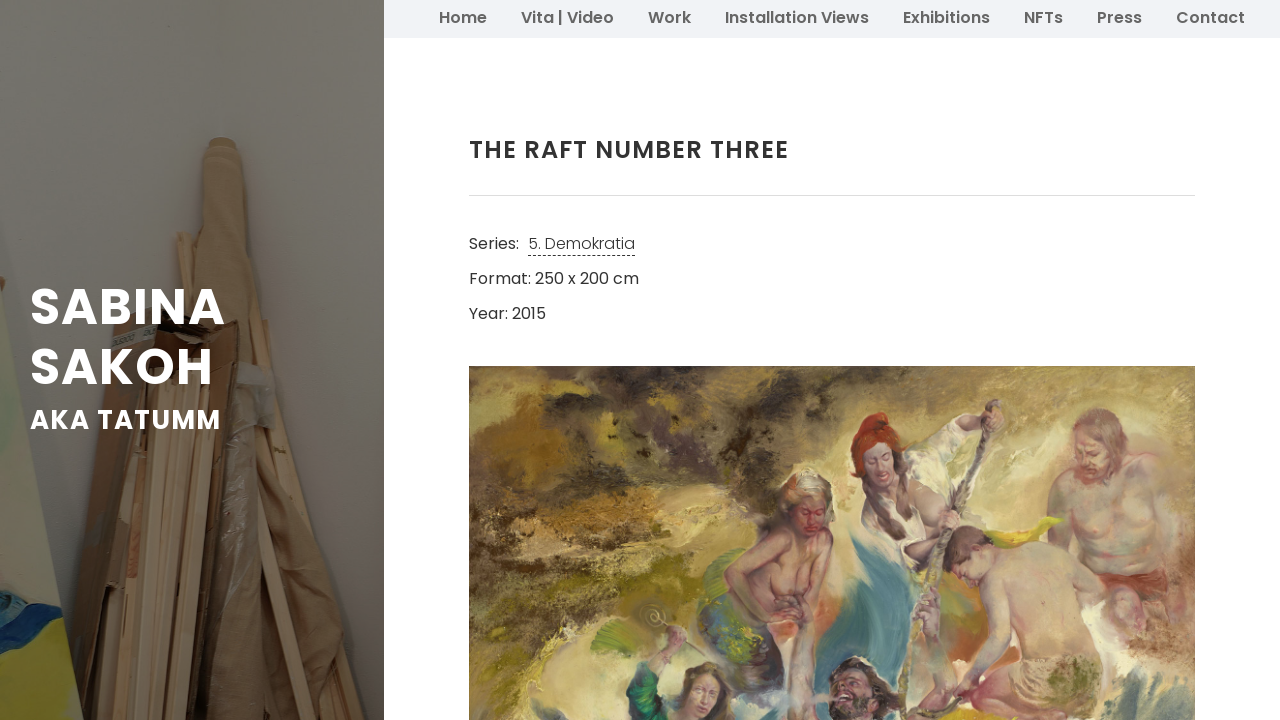

--- FILE ---
content_type: text/html; charset=UTF-8
request_url: https://www.sabinasakoh.com/portfolio/the-raft-number-three/
body_size: 5462
content:
<!DOCTYPE html>
<html lang="de-DE">
<head>
    <meta charset="UTF-8">
    <meta name="viewport" content="width=device-width, initial-scale=1.0">
    <title>The Raft Number Three &#8211; Sabina SAKOH</title>
<meta name='robots' content='max-image-preview:large' />
<link rel='dns-prefetch' href='//www.sabinasakoh.com' />
<link rel='dns-prefetch' href='//maps.googleapis.com' />
<link rel='dns-prefetch' href='//fonts.googleapis.com' />
<link rel='dns-prefetch' href='//s.w.org' />
<link rel="alternate" type="application/rss+xml" title="Sabina SAKOH &raquo; Feed" href="https://www.sabinasakoh.com/feed/" />
<link rel="alternate" type="application/rss+xml" title="Sabina SAKOH &raquo; Kommentar-Feed" href="https://www.sabinasakoh.com/comments/feed/" />
		<script type="text/javascript">
			window._wpemojiSettings = {"baseUrl":"https:\/\/s.w.org\/images\/core\/emoji\/13.0.1\/72x72\/","ext":".png","svgUrl":"https:\/\/s.w.org\/images\/core\/emoji\/13.0.1\/svg\/","svgExt":".svg","source":{"concatemoji":"https:\/\/www.sabinasakoh.com\/wp\/wp-includes\/js\/wp-emoji-release.min.js?ver=5.7.1"}};
			!function(e,a,t){var n,r,o,i=a.createElement("canvas"),p=i.getContext&&i.getContext("2d");function s(e,t){var a=String.fromCharCode;p.clearRect(0,0,i.width,i.height),p.fillText(a.apply(this,e),0,0);e=i.toDataURL();return p.clearRect(0,0,i.width,i.height),p.fillText(a.apply(this,t),0,0),e===i.toDataURL()}function c(e){var t=a.createElement("script");t.src=e,t.defer=t.type="text/javascript",a.getElementsByTagName("head")[0].appendChild(t)}for(o=Array("flag","emoji"),t.supports={everything:!0,everythingExceptFlag:!0},r=0;r<o.length;r++)t.supports[o[r]]=function(e){if(!p||!p.fillText)return!1;switch(p.textBaseline="top",p.font="600 32px Arial",e){case"flag":return s([127987,65039,8205,9895,65039],[127987,65039,8203,9895,65039])?!1:!s([55356,56826,55356,56819],[55356,56826,8203,55356,56819])&&!s([55356,57332,56128,56423,56128,56418,56128,56421,56128,56430,56128,56423,56128,56447],[55356,57332,8203,56128,56423,8203,56128,56418,8203,56128,56421,8203,56128,56430,8203,56128,56423,8203,56128,56447]);case"emoji":return!s([55357,56424,8205,55356,57212],[55357,56424,8203,55356,57212])}return!1}(o[r]),t.supports.everything=t.supports.everything&&t.supports[o[r]],"flag"!==o[r]&&(t.supports.everythingExceptFlag=t.supports.everythingExceptFlag&&t.supports[o[r]]);t.supports.everythingExceptFlag=t.supports.everythingExceptFlag&&!t.supports.flag,t.DOMReady=!1,t.readyCallback=function(){t.DOMReady=!0},t.supports.everything||(n=function(){t.readyCallback()},a.addEventListener?(a.addEventListener("DOMContentLoaded",n,!1),e.addEventListener("load",n,!1)):(e.attachEvent("onload",n),a.attachEvent("onreadystatechange",function(){"complete"===a.readyState&&t.readyCallback()})),(n=t.source||{}).concatemoji?c(n.concatemoji):n.wpemoji&&n.twemoji&&(c(n.twemoji),c(n.wpemoji)))}(window,document,window._wpemojiSettings);
		</script>
		<style type="text/css">
img.wp-smiley,
img.emoji {
	display: inline !important;
	border: none !important;
	box-shadow: none !important;
	height: 1em !important;
	width: 1em !important;
	margin: 0 .07em !important;
	vertical-align: -0.1em !important;
	background: none !important;
	padding: 0 !important;
}
</style>
	<link rel='stylesheet' id='wp-block-library-css'  href='https://www.sabinasakoh.com/wp/wp-includes/css/dist/block-library/style.min.css?ver=5.7.1' type='text/css' media='all' />
<link rel='stylesheet' id='contact-form-7-css'  href='https://www.sabinasakoh.com/wp/wp-content/plugins/contact-form-7/includes/css/styles.css?ver=5.4' type='text/css' media='all' />
<link rel='stylesheet' id='hello-fonts-css'  href='https://fonts.googleapis.com/css?family=Poppins%3A300%2C400%2C500%2C600%2C700&#038;subset=latin%2Clatin-ext&#038;ver=5.7.1' type='text/css' media='all' />
<link rel='stylesheet' id='ionicons-css'  href='https://www.sabinasakoh.com/wp/wp-content/themes/hello/css/ionicons.min.css?ver=5.7.1' type='text/css' media='all' />
<link rel='stylesheet' id='bootstrap-css'  href='https://www.sabinasakoh.com/wp/wp-content/themes/hello/css/bootstrap.min.css?ver=5.7.1' type='text/css' media='all' />
<link rel='stylesheet' id='owl-carousel-css'  href='https://www.sabinasakoh.com/wp/wp-content/themes/hello/css/owl.carousel.min.css?ver=5.7.1' type='text/css' media='all' />
<link rel='stylesheet' id='animate-css'  href='https://www.sabinasakoh.com/wp/wp-content/themes/hello/css/animate.min.css?ver=5.7.1' type='text/css' media='all' />
<link rel='stylesheet' id='hello-style-css'  href='https://www.sabinasakoh.com/wp/wp-content/themes/hello/css/style.css?ver=5.7.1' type='text/css' media='all' />
<link rel='stylesheet' id='hello-stylesheet-css'  href='https://www.sabinasakoh.com/wp/wp-content/themes/hello/style.css?ver=5.7.1' type='text/css' media='all' />
<style id='hello-stylesheet-inline-css' type='text/css'>
.btn{background-color: }.btn:hover{background-color: }
a:not([href]):not([tabindex]),.btn{color: }a:not([href]):not([tabindex]):hover,.btn:hover{color: }
.btn{border-color: }.btn:hover{border-color: }
</style>
<link rel='stylesheet' id='kc-general-css'  href='https://www.sabinasakoh.com/wp/wp-content/plugins/kingcomposer/assets/frontend/css/kingcomposer.min.css?ver=2.9.6' type='text/css' media='all' />
<link rel='stylesheet' id='kc-animate-css'  href='https://www.sabinasakoh.com/wp/wp-content/plugins/kingcomposer/assets/css/animate.css?ver=2.9.6' type='text/css' media='all' />
<link rel='stylesheet' id='kc-icon-1-css'  href='https://www.sabinasakoh.com/wp/wp-content/themes/hello/css/ionicons.min.css?ver=2.9.6' type='text/css' media='all' />
<link rel='stylesheet' id='kc-icon-2-css'  href='https://www.sabinasakoh.com/wp/wp-content/plugins/kingcomposer/assets/css/icons.css?ver=2.9.6' type='text/css' media='all' />
<script type='text/javascript' src='https://www.sabinasakoh.com/wp/wp-includes/js/jquery/jquery.min.js?ver=3.5.1' id='jquery-core-js'></script>
<script type='text/javascript' src='https://www.sabinasakoh.com/wp/wp-includes/js/jquery/jquery-migrate.min.js?ver=3.3.2' id='jquery-migrate-js'></script>
<script type='text/javascript' src='https://maps.googleapis.com/maps/api/js?key=AIzaSyAmsb2nGLuIl04bt7CWJozRMhThvGa3y1w&#038;ver=5.7.1' id='googlemaps-js'></script>
<link rel="https://api.w.org/" href="https://www.sabinasakoh.com/wp-json/" /><link rel="EditURI" type="application/rsd+xml" title="RSD" href="https://www.sabinasakoh.com/wp/xmlrpc.php?rsd" />
<link rel="wlwmanifest" type="application/wlwmanifest+xml" href="https://www.sabinasakoh.com/wp/wp-includes/wlwmanifest.xml" /> 
<meta name="generator" content="WordPress 5.7.1" />
<link rel="canonical" href="https://www.sabinasakoh.com/portfolio/the-raft-number-three/" />
<link rel='shortlink' href='https://www.sabinasakoh.com/?p=220' />
<link rel="alternate" type="application/json+oembed" href="https://www.sabinasakoh.com/wp-json/oembed/1.0/embed?url=https%3A%2F%2Fwww.sabinasakoh.com%2Fportfolio%2Fthe-raft-number-three%2F" />
<link rel="alternate" type="text/xml+oembed" href="https://www.sabinasakoh.com/wp-json/oembed/1.0/embed?url=https%3A%2F%2Fwww.sabinasakoh.com%2Fportfolio%2Fthe-raft-number-three%2F&#038;format=xml" />
<meta name="framework" content="Redux 4.1.24" /><script type="text/javascript">var kc_script_data={ajax_url:"https://www.sabinasakoh.com/wp/wp-admin/admin-ajax.php"}</script><style type="text/css">.recentcomments a{display:inline !important;padding:0 !important;margin:0 !important;}</style>		<style type="text/css" id="wp-custom-css">
			
@media screen and (max-width: 700px) {
	
.kc-fb-layout-4 .box-right {
    overflow: hidden;
    padding: 0 0 0 20px;
	  float: left !important;
}
	
}

.video-container {
    position: relative;
    padding-bottom: 56.25%;
    padding-top: 0;
    height: 0;
    overflow: hidden;
}

.video-container iframe,
.video-container object,
.video-container embed {
    position: absolute;
    top: 0;
    left: 0;
    width: 100%;
    height: 100%;
}		</style>
		<script type="text/javascript"></script><style type="text/css" id="kc-css-general">.kc-off-notice{display: inline-block !important;}.kc-container{max-width:1170px;}</style><style type="text/css" id="kc-css-render"></style> 
</head>

<body class="portfolio-template-default single single-portfolio postid-220 kingcomposer kc-css-system">
    <div class="inline-menu-container animated fadeInDown">
     
        <span class="mobile-menu"><i class="ion-navicon"></i></span>   
    <ul id="menu-main-menu" class="inline-menu"><li id="menu-item-115" class="menu-item menu-item-type-post_type menu-item-object-page menu-item-home menu-item-115"><a href="https://www.sabinasakoh.com/">Home</a></li>
<li id="menu-item-116" class="menu-item menu-item-type-post_type menu-item-object-page menu-item-116"><a href="https://www.sabinasakoh.com/vita/">Vita | Video</a></li>
<li id="menu-item-117" class="menu-item menu-item-type-post_type menu-item-object-page menu-item-has-children menu-item-117"><a href="https://www.sabinasakoh.com/work/">Work</a>
<ul class="sub-menu">
	<li id="menu-item-651" class="menu-item menu-item-type-post_type menu-item-object-page menu-item-651"><a href="https://www.sabinasakoh.com/a-work-is-created/">A Work is created</a></li>
</ul>
</li>
<li id="menu-item-449" class="menu-item menu-item-type-post_type menu-item-object-page menu-item-449"><a href="https://www.sabinasakoh.com/installation-views/">Installation Views</a></li>
<li id="menu-item-157" class="menu-item menu-item-type-post_type menu-item-object-page menu-item-157"><a href="https://www.sabinasakoh.com/exhibitions/">Exhibitions</a></li>
<li id="menu-item-961" class="menu-item menu-item-type-post_type menu-item-object-page menu-item-961"><a href="https://www.sabinasakoh.com/nfts/">NFTs</a></li>
<li id="menu-item-486" class="menu-item menu-item-type-post_type menu-item-object-page menu-item-486"><a href="https://www.sabinasakoh.com/press/">Press</a></li>
<li id="menu-item-119" class="menu-item menu-item-type-post_type menu-item-object-page menu-item-has-children menu-item-119"><a href="https://www.sabinasakoh.com/contact/">Contact</a>
<ul class="sub-menu">
	<li id="menu-item-443" class="menu-item menu-item-type-post_type menu-item-object-page menu-item-443"><a href="https://www.sabinasakoh.com/impressum/">Imprint</a></li>
	<li id="menu-item-446" class="menu-item menu-item-type-post_type menu-item-object-page menu-item-446"><a href="https://www.sabinasakoh.com/datenschutz/">Privacy Policy</a></li>
</ul>
</li>
</ul>    </div>
    <div class="content-home" style="background-color: transparent; 
                background-repeat: repeat; 
                background-size: cover; 
                background-attachment: scroll; 
                background-position: right top; 
                background-image: url(https://www.sabinasakoh.com/wp/wp-content/uploads/2019/05/sabina-sakoh-kuenstlerin-malerin-muenchen-2019_2000px_2.jpg)">
        <div class="image-overlay opacity5"></div>
        <div class="container">
            <div class="name-block reverse">
                <div class="name-block-container reverse">
                    <h1><span> </span>Sabina Sakoh</h1>
                    <h2>aka TATUMM</h2>
                                                        </div>
            </div>
        </div>
    </div>
    <div class="content-blocks">
        <div class="content">
<div class="kc_clfw"></div><section class="kc-elm kc-css-3327441 kc_row"><div class="kc-row-container  kc-container"><div class="kc-wrap-columns"><div class="kc-elm kc-css-583232 kc_col-sm-12 kc_column kc_col-sm-12"><div class="kc-col-container"><div class="block-content">
    <div class="project-head">
        <h1 class="block-title">The Raft Number Three</h1>
        <div class="tags"><span>Series:</span>
        <a href="https://www.sabinasakoh.com/portfolio-category/series-demokratia/">5. Demokratia</a>        </div>
                
        <div class="tags"><span>Format: 250 x 200 cm</span></div>
                
        <div class="tags"><span>Year: 2015</span></div>
            </div>
    <div class="project-description">
        <p><a href="https://www.sabinasakoh.com/wp/wp-content/uploads/2018/04/sabina-sakoh-the-raft-number-three-2015-oil-on-canvas-200x250cm.jpg"><img class="alignnone" src="https://www.sabinasakoh.com/wp/wp-content/uploads/2018/04/sabina-sakoh-the-raft-number-three-2015-oil-on-canvas-200x250cm.jpg" alt="" width="1500" height="1220" /></a></p>
    </div>
    <div class="project-nav text-center">
        <span class="float-left">
        <a href="https://www.sabinasakoh.com/portfolio/the-raft-number-four/" rel="prev">&leftarrow; Previous Project</a>        </span>
        <span>
            <a href="https://www.sabinasakoh.com/portfolio/the-raft-number-three/"><i class="ion-grid"></i></a>
        </span>
        <span class="float-right">
        <a href="https://www.sabinasakoh.com/portfolio/the-raft-number-two/" rel="next">Next Project &rightarrow;</a>        </span>
    </div>
</div>
</div></div></div></div></section>	    </div>
	</div>
<script type='text/javascript' src='https://www.sabinasakoh.com/wp/wp-includes/js/dist/vendor/wp-polyfill.min.js?ver=7.4.4' id='wp-polyfill-js'></script>
<script type='text/javascript' id='wp-polyfill-js-after'>
( 'fetch' in window ) || document.write( '<script src="https://www.sabinasakoh.com/wp/wp-includes/js/dist/vendor/wp-polyfill-fetch.min.js?ver=3.0.0"></scr' + 'ipt>' );( document.contains ) || document.write( '<script src="https://www.sabinasakoh.com/wp/wp-includes/js/dist/vendor/wp-polyfill-node-contains.min.js?ver=3.42.0"></scr' + 'ipt>' );( window.DOMRect ) || document.write( '<script src="https://www.sabinasakoh.com/wp/wp-includes/js/dist/vendor/wp-polyfill-dom-rect.min.js?ver=3.42.0"></scr' + 'ipt>' );( window.URL && window.URL.prototype && window.URLSearchParams ) || document.write( '<script src="https://www.sabinasakoh.com/wp/wp-includes/js/dist/vendor/wp-polyfill-url.min.js?ver=3.6.4"></scr' + 'ipt>' );( window.FormData && window.FormData.prototype.keys ) || document.write( '<script src="https://www.sabinasakoh.com/wp/wp-includes/js/dist/vendor/wp-polyfill-formdata.min.js?ver=3.0.12"></scr' + 'ipt>' );( Element.prototype.matches && Element.prototype.closest ) || document.write( '<script src="https://www.sabinasakoh.com/wp/wp-includes/js/dist/vendor/wp-polyfill-element-closest.min.js?ver=2.0.2"></scr' + 'ipt>' );( 'objectFit' in document.documentElement.style ) || document.write( '<script src="https://www.sabinasakoh.com/wp/wp-includes/js/dist/vendor/wp-polyfill-object-fit.min.js?ver=2.3.4"></scr' + 'ipt>' );
</script>
<script type='text/javascript' src='https://www.sabinasakoh.com/wp/wp-includes/js/dist/hooks.min.js?ver=50e23bed88bcb9e6e14023e9961698c1' id='wp-hooks-js'></script>
<script type='text/javascript' src='https://www.sabinasakoh.com/wp/wp-includes/js/dist/i18n.min.js?ver=db9a9a37da262883343e941c3731bc67' id='wp-i18n-js'></script>
<script type='text/javascript' id='wp-i18n-js-after'>
wp.i18n.setLocaleData( { 'text direction\u0004ltr': [ 'ltr' ] } );
</script>
<script type='text/javascript' src='https://www.sabinasakoh.com/wp/wp-includes/js/dist/vendor/lodash.min.js?ver=4.17.19' id='lodash-js'></script>
<script type='text/javascript' id='lodash-js-after'>
window.lodash = _.noConflict();
</script>
<script type='text/javascript' src='https://www.sabinasakoh.com/wp/wp-includes/js/dist/url.min.js?ver=0ac7e0472c46121366e7ce07244be1ac' id='wp-url-js'></script>
<script type='text/javascript' id='wp-api-fetch-js-translations'>
( function( domain, translations ) {
	var localeData = translations.locale_data[ domain ] || translations.locale_data.messages;
	localeData[""].domain = domain;
	wp.i18n.setLocaleData( localeData, domain );
} )( "default", {"translation-revision-date":"2021-04-15 04:41:08+0000","generator":"GlotPress\/3.0.0-alpha.2","domain":"messages","locale_data":{"messages":{"":{"domain":"messages","plural-forms":"nplurals=2; plural=n != 1;","lang":"de"},"You are probably offline.":["Du bist wahrscheinlich offline."],"Media upload failed. If this is a photo or a large image, please scale it down and try again.":["Das Hochladen von Medien ist fehlgeschlagen. Wenn es sich um ein Foto oder ein gro\u00dfes Bild handelt, verkleiner es bitte und versuch es erneut."],"The response is not a valid JSON response.":["Die Antwort ist keine g\u00fcltige JSON-Antwort."],"An unknown error occurred.":["Ein unbekannter Fehler ist aufgetreten."]}},"comment":{"reference":"wp-includes\/js\/dist\/api-fetch.js"}} );
</script>
<script type='text/javascript' src='https://www.sabinasakoh.com/wp/wp-includes/js/dist/api-fetch.min.js?ver=a783d1f442d2abefc7d6dbd156a44561' id='wp-api-fetch-js'></script>
<script type='text/javascript' id='wp-api-fetch-js-after'>
wp.apiFetch.use( wp.apiFetch.createRootURLMiddleware( "https://www.sabinasakoh.com/wp-json/" ) );
wp.apiFetch.nonceMiddleware = wp.apiFetch.createNonceMiddleware( "6e1e5f9f7d" );
wp.apiFetch.use( wp.apiFetch.nonceMiddleware );
wp.apiFetch.use( wp.apiFetch.mediaUploadMiddleware );
wp.apiFetch.nonceEndpoint = "https://www.sabinasakoh.com/wp/wp-admin/admin-ajax.php?action=rest-nonce";
</script>
<script type='text/javascript' id='contact-form-7-js-extra'>
/* <![CDATA[ */
var wpcf7 = [];
/* ]]> */
</script>
<script type='text/javascript' src='https://www.sabinasakoh.com/wp/wp-content/plugins/contact-form-7/includes/js/index.js?ver=5.4' id='contact-form-7-js'></script>
<script type='text/javascript' src='https://www.sabinasakoh.com/wp/wp-content/themes/hello/js/tether.min.js?ver=5.7.1' id='tether-js'></script>
<script type='text/javascript' src='https://www.sabinasakoh.com/wp/wp-content/themes/hello/js/bootstrap.min.js?ver=5.7.1' id='bootstrap-js'></script>
<script type='text/javascript' src='https://www.sabinasakoh.com/wp/wp-content/themes/hello/js/owl.carousel.min.js?ver=5.7.1' id='owl-carousel-js'></script>
<script type='text/javascript' src='https://www.sabinasakoh.com/wp/wp-content/themes/hello/js/isotope.pkgd.min.js?ver=5.7.1' id='isotope-js'></script>
<script type='text/javascript' src='https://www.sabinasakoh.com/wp/wp-content/themes/hello/js/typed.js?ver=5.7.1' id='typed-js'></script>
<script type='text/javascript' src='https://www.sabinasakoh.com/wp/wp-content/themes/hello/js/jquery.mb.YTPlayer.min.js?ver=5.7.1' id='YTPlayer-js'></script>
<script type='text/javascript' src='https://www.sabinasakoh.com/wp/wp-content/themes/hello/js/main.js?ver=5.7.1' id='hello-main-js'></script>
<script type='text/javascript' src='https://www.sabinasakoh.com/wp/wp-content/plugins/kingcomposer/assets/frontend/js/kingcomposer.min.js?ver=2.9.6' id='kc-front-scripts-js'></script>
<script type='text/javascript' src='https://www.sabinasakoh.com/wp/wp-includes/js/wp-embed.min.js?ver=5.7.1' id='wp-embed-js'></script>
</body>
</html>

--- FILE ---
content_type: text/css
request_url: https://www.sabinasakoh.com/wp/wp-content/themes/hello/css/style.css?ver=5.7.1
body_size: 52080
content:
/*------------------------------------------------------------------

    [Table of contents]
    
    0. General Styles
    1. Preloader
    2. Home Styles
    3. Menu Styles
    4. Page Content
    5. Name Block
    6. About Block
    7. Portfolio Block
    8. Blog Block
    9. Contact Block
   10. Responsive

-------------------------------------------------------------------*/


/* -------------------------------------------------------------------

                        0. General Styles

-------------------------------------------------------------------*/

body {
    font: 400 14px 'Poppins', sans-serif;
    -webkit-font-smoothing: antialiased;
    line-height: 30px;
    color: #727272;
    font-size: 16px;
    font-weight: 300;
    line-height: 2.2;
    overflow-x: hidden;
}

a {
    transition: all 0.3s;
}

a:hover,
a:focus {
    text-decoration: none;
    outline: none;
}

a[href^="tel:"] {
    color: inherit;
    text-decoration: none;
}

img {
    max-width: 100%;
    height: auto;
    transition: all 0.3s;
}


/* texts */

h1,
h2,
h3,
h4,
h5,
h6 {
    text-transform: uppercase;
    font-weight: 500;
    color: #333;
    letter-spacing: 1px;
}

h1 {
    font-size: 30px;
    line-height: 60px;
    margin-top: 0;
    margin-bottom: 0;
}

h2 {
    font-size: 22px;
    line-height: 26px;
    margin-top: 0;
    margin-bottom: 0;
}

h3 {
    font-size: 18px;
    line-height: 26px;
    margin-top: 0;
    margin-bottom: 0;
    font-weight: 500;
}

h4 {
    font-size: 16px;
    line-height: 24px;
    margin-top: 0;
    margin-bottom: 0;
}

h5 {
    font-size: 15px;
    line-height: 32px;
    margin-top: 0;
    margin-bottom: 0;
}

h6 {
    font-size: 14px;
    line-height: 32px;
    font-weight: 500;
}

p {
    margin: 0;
    margin-bottom: 30px;
}

strong,
small {
    color: #333;
}

/* Buttons */

a:not([href]):not([tabindex]) {
    color: #FFF;
    cursor: pointer;
}

a:not([href]):not([tabindex]):hover {
    color: #666;
}

.btn {
    border: 2px solid transparent;
    border-radius: 0;
    padding: 12px 28px;
    margin: 20px 0;
    text-transform: uppercase;
    font-size: 12px;
    font-weight: 600;
    transition: all .3s;
    position: relative;
    color: #FFF;
    background-color: #333;
    z-index: 20;
    letter-spacing: 2px;
    overflow: hidden;
}

.btn:hover {
    color: #666;
    background-color: #FFF;
    border: 2px solid #666;
    letter-spacing: 3px;
}

.btn:focus {
    box-shadow: none;
    color: #FFF;
    outline: none;
}

.btn-download {
    border: none;
    font-size: 14px;
    padding: 16px 55px 16px 25px;
    background-color: #333;
    color: #FFF;    
}

.btn-download:hover {
    border: none;
    color: #FFF;
    background-color: #333;
    letter-spacing: 2px;
}

.btn-download:before {
    position: absolute;
    content: '\f407';
    font-family: 'Ionicons';
    top: 12px;
    right: 16px;
    font-size: 24px;
}

.btn-download:hover:before {
    -webkit-animation-duration: 1s;
    animation-duration: 1s;
    -webkit-animation-fill-mode: both;
    animation-fill-mode: both;
    -webkit-animation-iteration-count: infinite;
    animation-iteration-count: infinite;
    -webkit-animation-name: fadeOutDown;
    animation-name: fadeOutDown;
    -webkit-transform-origin: center bottom;
    transform-origin: center bottom;
}

.btn-download:after {
    content: "";
    position: absolute;
    background-color: rgba(0, 0, 0, 0.2);
    right: 0;
    top: 0;
    height: 100%;
    width: 0;
    z-index: -1;
    transition: all .3s;
}

.btn-download:hover:after {
    width: 50px;
    height: 70px;
    right: -5px;
    top: -5px;
    -ms-transform: rotate(15deg);
    -webkit-transform: rotate(15deg);
    transform: rotate(15deg);
}

.btn.disabled {
    opacity: 1;
}

.form-control {
    box-shadow: none;
    -webkit-box-shadow: none;
    border-radius: 0;
}

.form-control:focus {
    box-shadow: none;
    -webkit-box-shadow: none;
}

.display-block {
    display: block;
}

.lowercase {
    text-transform: lowercase;
}

ul.unstyled {
    list-style: none;
    padding-left: 0;
}
/*-------------------------------------------------------------------

                        1. Preloader

-------------------------------------------------------------------*/

.preloader {
    position: fixed;
    left: 0;
    top: 0;
    right: 0;
    bottom: 0;
    width: 100%;
    height: 100%;
    z-index: 999999;
    background: transparent;
}

.preloader .anim {
    color: #FFF;
    font-size: 60px;
    position: absolute;
    top: 50%;
    left: 50%;
    transform: translate(-50%, -50%);
}

.preloader-left {
    position: fixed;
    width: 100%;
    height: 100%;
    background: #333;
    z-index: 999;
    transition: .7s .3s transform ease-in-out;
}

.slide-left {
    transform: translate3d(-100%, 0, 0);
    will-change: transform;
}

.preloader-right {
    display: none;
    position: fixed;
    width: 50%;
    right: 0;
    height: 100%;
    background: white;
    z-index: 999;
    transition: .7s .3s transform ease-in-out;
}

.slide-right {
    transform: translate3d(100%, 0, 0);
    will-change: transform;
}

@-webkit-keyframes pulse {
    0% {
        -webkit-transform: scale3d(1, 1, 1);
        transform: scale3d(1, 1, 1)
    }
    50% {
        -webkit-transform: scale3d(1.05, 1.05, 1.05);
        transform: scale3d(1.05, 1.05, 1.05)
    }
    100% {
        -webkit-transform: scale3d(1, 1, 1);
        transform: scale3d(1, 1, 1)
    }
}

@keyframes pulse {
    0% {
        -webkit-transform: scale3d(1, 1, 1);
        -ms-transform: scale3d(1, 1, 1);
        transform: scale3d(1, 1, 1)
    }
    50% {
        -webkit-transform: scale3d(1.05, 1.05, 1.05);
        -ms-transform: scale3d(1.05, 1.05, 1.05);
        transform: scale3d(1.05, 1.05, 1.05)
    }
    100% {
        -webkit-transform: scale3d(1, 1, 1);
        -ms-transform: scale3d(1, 1, 1);
        transform: scale3d(1, 1, 1)
    }
}

.pulse {
    -webkit-animation-duration: 1s;
    animation-duration: 1s;
    -webkit-animation-fill-mode: both;
    animation-fill-mode: both;
    -webkit-animation-iteration-count: infinite;
    animation-iteration-count: infinite;
    -webkit-animation-name: pulse;
    animation-name: pulse;
}

/*-------------------------------------------------------------------

                        2. Home Styles

-------------------------------------------------------------------*/

.content-home {
    width: 100%;
    height: 100vh;
    position: fixed;
    overflow: hidden;
    background-size: cover;
    z-index: 0
}

.content-home .bgScroll {
    animation: 40s linear 0s normal none infinite running bgScroll;
    background: black url(../images/bg/scroll.jpg) repeat scroll center top;
}

.bgScroll {
    height: 400%;
    position: absolute;
    width: 100%;
    z-index: -1;
}


@-webkit-keyframes bgScroll {
    0% {
        -webkit-transform: translateY(0);
        transform: translateY(0);
    }

    100% {
        -webkit-transform: translateY(-1934px);
        transform: translateY(-1934px);
    }
}

@keyframes bgScroll {
    0% {
        -webkit-transform: translateY(0);
        transform: translateY(0);
    }

    100% {
        -webkit-transform: translateY(-1934px);
        transform: translateY(-1934px);
    }
}

.image-overlay {
    background-color: rgba(0, 0, 0, 1);
    height: 100%;
    position: fixed;
    width: 100%;
}

.image-overlay.light {
    background-color: rgba(255, 255, 255, 1);
}

.opacity9 {
    opacity: 0.9;
}

.opacity7 {
    opacity: 0.7;
}

.opacity5 {
    opacity: 0.5;
}

.opacity3 {
    opacity: 0.3;
}

.opacity1 {
    opacity: 0.1;
}

.opacity0 {
    opacity: 0.0;
}

.gradient-overlay1 {
    background: #EB3349;
    background: -webkit-linear-gradient(to right, #F45C43, #EB3349);
    background: linear-gradient(to right, #F45C43, #EB3349);
    height: 100%;
    position: fixed;
    width: 100%;
}

.gradient-overlay2 {
    background: #4568DC;
    background: -webkit-linear-gradient(to right, #B06AB3, #4568DC);
    background: linear-gradient(to right, #B06AB3, #4568DC);
    height: 100%;
    position: fixed;
    width: 100%;
}

.gradient-overlay3 {
    background: #556270;
    background: -webkit-linear-gradient(to right, #FF6B6B, #556270);
    background: linear-gradient(to right, #FF6B6B, #556270);
    height: 100%;
    position: fixed;
    width: 100%;
}

/* HERO SLIDER*/

#lionhero {
    z-index: 0;
}

#lionhero .item {
    height: 100vh;
}

#lionhero .item img {
    background-size: cover;
}

#lionhero .item .slide {
    height: 100vh;
}

.slide.one {
    background: url(../images/slider/slide1.jpg) 48% 48%;
    background-size: cover;
}

.slide.two {
    background: url(../images/slider/slide2.jpg) 48% 48%;
    background-size: cover;
}

.slide.three {
    background: url(../images/slider/slide3.jpg) 48% 48%;
    background-size: cover;
}

#lionhero .owl-nav {
    color: #FFF;
    cursor: pointer;
    font-size: 30px;
    padding: 10px;
    left: 42%;
    position: absolute;
    bottom: 10px;
    z-index: 999999999;
}

#lionhero .owl-prev {
    float: left;
    margin: 10px
}

#lionhero .owl-next {
    float: right;
    margin: 10px
}

#liontextslider {
    width: 400px;
}

#liontextslider .owl-item {
    visibility: hidden;
}

#liontextslider .owl-item.active {
    visibility: visible;
}

#video-wrapper {
    position: fixed;
    top: 0;
    left: 0;
    width: 100%;
    height: 100%;
    background: url(../images/bg/video-bg.jpg);
    background-size: cover;
    overflow: hidden;
}

.player {
    display: none;
}

/*-------------------------------------------------------------------

                        3. Menu Styles

-------------------------------------------------------------------*/

.menu-item {
    cursor: pointer;
}

h2.menu-item {
    position: relative;
    color: #FFF;
    margin: 50px;
    font-size: 28px;
    font-weight: 600;
    transition: all 1s ease-out;
}

.dark h2.menu-item {
    color: #333;
}

h2.menu-item:before {
    position: absolute;
    top: -40px;
    left: -20px;
    font-size: 14px;
    transition: all 0.5s ease;
}

h2.about.menu-item:before {
    content: '01';
}

h2.portfolio.menu-item:before {
    content: '02';
}

h2.blog-block-menu.menu-item:before {
    content: '03';
}

h2.contact.menu-item:before {
    content: '04';
}

.menu-block:hover h2.menu-item:before {
    top: -20px;
    left: -40px;
}

h2.menu-item:after {
    position: absolute;
    content: '';
    top: -10px;
    left: -20px;
    width: 70px;
    height: 1px;
    background: #FFF;
    transition: all 0.5s ease;
}

.dark h2.menu-item:after {
    background: #333;
}

.menu-block:hover h2.menu-item:after {
    top: 12px;
    left: -40px;
}

.menu-block:hover {
    background: rgba(0, 0, 0, 0.1);
}

/* --- Inline Menu --- */

.inline-menu-container {
    background: #F1F3F6;
    position: fixed;
    height: auto;
    width: 69%;
    right: 13px;
    z-index: 2;
}

.status {
    color: #333;
    line-height: 38px;
    padding-left: 45px;
}

.status:before {
    position: absolute;
    top: 17px;
    left: 25px;
    width: 7px;
    height: 7px;
    border-radius: 50%;
    background: #4dd133;
    content: '';
}

.status:after {
    position: absolute;
    top: 13px;
    left: 21px;
    width: 15px;
    height: 15px;
    border-radius: 50%;
    background: #4dd133;
    content: '';
    opacity: 0.3
}

#close i {
    font-size: 30px;
    vertical-align: middle
}

.inline-menu {
    float: right;
    margin-top: 0;
    margin-bottom: 0;
    margin-right: 20px;
    position: relative;
}

.inline-menu li {
    display: inline-block;
    cursor: pointer;
    font-weight: 600;
    line-height: 40px;
    margin-top: -5px;
    padding: 0 15px;
    position: relative;
}

.inline-menu li a {
    color: #666;
}
.inline-menu li.current-menu-item a,
.inline-menu li a:hover {
    color: #333;
}

.inline-menu-container.style2 {
    background: transparent;
}

.style2 .inline-menu li {
    color: #FFF;
    font-weight: 400;
    line-height: 70px;
}


.style2.dark {
	background-color: #F1F3F6
}


.style2.dark .inline-menu li {
    color: #666;
    font-size: 14px;
    line-height: 40px;
}

.inline-menu-container.style3 {
    background: #FFF;
    border-bottom: 1px solid #eee;
    height: 40px;
}

.sidebar-menu {
    background: #111; 
    height: 100%;
    left: 0;
    position: fixed; 
    width: 20%;
}

.menu4 .inline-menu {
    margin-right: 0;
    position: fixed;
    top: 50%;
    transform: translateY(-50%);
    width: 100%;
}

.menu4 .inline-menu li {
    color: #787878;
    display: block;
    font-size: 20px;
    font-weight: 300;
    line-height: 60px;
    padding: 0 0 0 30px;
}

.menu4 .inline-menu li.active {
    color: #FFF;
}

.inline-menu-container ul {
    list-style: none;
    padding-left: 0;
}

.inline-menu li > ul {
    background-color: #F1F3F6;
    display: none;
    position: absolute;
    top: 40px;
    width: 200px;
    left: 0;
}

.inline-menu li:hover > ul {
    display: block;
}

.inline-menu li ul li {
    display: block;
    line-height: 20px;
    padding: 10px 15px;
}

.inline-menu li > ul > li > ul {
    left: 200px;
    top: 0;
}

.inline-menu li:last-child > ul {
    right: 0;
}

.inline-menu li:last-child > ul > li > ul {
    left: auto;
    right: 200px;
}

.inline-menu li:nth-last-child(2) > ul > li > ul {
    left: auto;
    right: 200px;
}

.mobile-menu {
    cursor: pointer;
    display: none;
    font-size: 20px;
    float: right;
    margin-right: 20px;
}
/*-------------------------------------------------------------------

                        4. Page Content

-------------------------------------------------------------------*/

.content-blocks {
    position: fixed;
    width: 70%;
    height: 100vh;
    opacity: 1;
    overflow-x: hidden;
    overflow-y: scroll;
    top: 0;
    left: 30%;
    background: #FFF;
    z-index: 1;
}

.home-container {
    left: 20%;
    position: fixed;
    width: 80%;
}

.menu4 .content-blocks {
    width: 80%;
    left: 20%;
}

.content {
    position: relative;
    padding: 120px 70px 30px;
    height: auto;
    overflow: hidden;
}

.menu4 .content-blocks {
    left: 20%;
}

.block-content {
    margin: 0 0 70px;
    overflow: hidden;
}

.block-title {
    font-size: 24px;
    text-transform: uppercase;
    color: #333;
    padding-bottom: 15px;
    border-bottom: 1px solid #ddd;
    margin-bottom: 30px;
    font-weight: 600;
}

/*-------------------------------------------------------------------

                        5. NAME BLOCK

-------------------------------------------------------------------*/

.name-block {
    position: absolute;
    width: 700px;
    height: 700px;
    border: 1px solid rgba(255, 255, 255, 0.4);
    display: table;
    z-index: 1
}

.dark .name-block {
    border: 1px solid rgba(51, 51, 51, 0.4);
}

.typed-cursor {
    display: none;
}

.menu2 .name-block {
    border: none;
    padding: 0 0 0 50px;
}

.name-block.reverse {
    position: absolute;
    -ms-transform: rotate(0deg);
    -webkit-transform: rotate(0deg);
    transform: rotate(0deg);
    width: 30%;
    height: 100%;
    left: 0;
    top: 0;
    border: none;
    display: table;
}

.name-block-container.reverse {
    display: table-cell;
    height: 100%;
    vertical-align: middle;
    -ms-transform: rotate(0deg);
    -webkit-transform: rotate(0deg);
    transform: rotate(0deg);
    padding: 0 30px;
}

.menu2 .name-block.reverse,
.menu4 .name-block.reverse {
    width: 100%;
}

.menu4 .name-block.reverse {
    padding-left: 50px;
}

.name-block-container {
    display: table-cell;
    vertical-align: middle;
    padding-left: 240px;
    -ms-transform: rotate(34deg);
    -webkit-transform: rotate(34deg);
    transform: rotate(34deg);
}

.name-block-container h1 {
    font-size: 50px;
}

.name-block-container h1,
.name-block-container h2 {
    text-transform: capitalize;
    font-weight: 700;
    color: #FFF;
    margin-bottom: 10px;
    text-transform: uppercase;
}

.dark .name-block-container h1,
.dark .name-block-container h2 {
    color: #333;
}

.name-block-container h2 {
    font-size: 26px;
    min-height: 26px;
}

.name-block-container h1 span {
    font-size: 26px;
    font-weight: 300;
    display: block;
    text-transform: capitalize;
}

.social {
    position: absolute;
    bottom: 15%;
}

.social li {
    display: inline-block;
    margin-right: 2px;
    text-align: center;
}

.social a {
    border: 2px solid #FFF;
    color: #FFF;
    display: inline-block;
    height: 35px;
    width: 35px;
    transition: all 0.5s;
    line-height: 32px;
    font-size: 12px;
}

.social a:hover {
    background-color: rgba(255, 255, 255, 0.7);
    border: 2px solid transparent;
    color: #333;
}

.dark .social a {
    border: 2px solid #333;
    color: #333;
}

/*-------------------------------------------------------------------

                        6. ABOUT BLOCK

-------------------------------------------------------------------*/

.about-block {
    position: absolute;
    width: 430px;
    height: 300px;
    border: 1px solid rgba(255, 255, 255, 0.4);
    display: table;
    transition: all 0.5s;
    z-index: 99;
}

.dark .about-block {
    border: 1px solid rgba(51, 51, 51, 0.4);
}

.about-block:hover {
    border: 15px solid rgba(255, 255, 255, 0.1);
}

.about-block-container {
    display: table-cell;
    vertical-align: middle;
    padding: 150px 0 0 70px;
    -ms-transform: rotate(34deg);
    -webkit-transform: rotate(34deg);
    transform: rotate(34deg);
}

.subheading {
    font-size: 30px;
    font-weight: 300;
    line-height: 2em;
    margin-bottom: 30px;
    text-transform: none;
}

.link {
    font-style: italic;
    font-weight: bold;
    padding: 0 3px;
}

.sign {
    margin: 30px 0;
}

.info-list {
    border-bottom: 1px solid #ddd;
    border-top: 1px solid #ddd;
    padding-bottom: 20px;
    padding-top: 20px;
    margin: 20px 0;
    overflow: auto;
}

.info-list span {
    color: #333;
    font-weight: 400;
    margin-right: 5px;
}

.info-list div {
    padding-left: 0;
    padding-right: 0;
}

.progress {
    height: 2px;
    margin-bottom: 30px;
    background-color: #ddd;
    border-radius: 0;
    box-shadow: none;
    overflow: visible;
    width: 90%;
}

.progress-bar {
    height: 2px;
    line-height: 8px;
    background-color: #666;
    box-shadow: none;
    position: relative;
}

.progress-bar span {
    display: block;
    width: 40px;
    height: 40px;
    line-height: 40px;
    text-align: center;
    color: #000;
    background: #F1F3F6;
    font-weight: 500;
    position: absolute;
    top: -16px;
    right: -20px;
}

.progress-bar-label {
    color: #333;
    font-weight: 500;
    margin-bottom: 10px;
}

.progress-bar-label span {
    font-weight: 300;
}

.icon-list li {
    padding-left: 25px;
}

.icon-list li:before {
    position: absolute;
    content: '\f3fd';
    font-family: 'Ionicons';
    font-size: 24px;
    left: 20px;
    color: #666;
}

.timeline {
    position: relative;
}

.timeline:before {
    background: #ddd;
    bottom: 0;
    content: "";
    left: 18px;
    position: absolute;
    top: 50px;
    width: 1px;
    height: 75%;
}

.timeline:after {
    font-family: 'Ionicons';
    top: 0;
    left: -5px;
    width: 50px;
    height: 50px;
    position: absolute;
    text-align: center;
    color: #ddd;
    font-size: 36px;
    line-height: 45px;
}

.timeline.experience:after {
    content: '\f356';
}

.timeline.education:after {
    content: '\f349';
}

.exp {
    padding: 20px 20px 0 80px;
    position: relative;
}

.exp:after {
    background: #FFF;
    border: 2px solid #ddd;
    border-radius: 50%;
    content: "";
    height: 20px;
    left: 9px;
    position: absolute;
    text-align: center;
    top: 24px;
    width: 20px;
}

.exp-holder {
    margin-top: 70px;
}

.exp .hgroup h4,
.exp .hgroup h5 {
    display: table-cell;
    text-transform: none;
    margin-bottom: 10px;
}

.exp .hgroup {
    margin-bottom: 5px;
}

.exp .hgroup h4 span {
    color: #666;
}

.exp .hgroup h5 {
    font-size: 14px;
    font-weight: 400;
    text-align: right;
    color: #727272;
    padding-left: 60px;
    position: relative;
}

.exp .hgroup h5:before {
    color: #ddd;
    content: "/";
    left: 0;
    left: 30px;
    position: absolute;
}

.exp .hgroup h5 span.current {
    font-style: italic;
}

.service {
    text-align: center;
    padding-top: 25px;
}

.service h4 {
    margin: 10px 0;
    font-size: 14px;
}

.service-icon {
    font-size: 30px;
    margin-bottom: 10px;
    color: #666;
}

.awards {
    padding: 30px;
}

.awards img {
    opacity: 0.7;
}

.awards:hover img {
    opacity: 1;
}

.pricing-area {
    margin-top: 70px;
}

.price-table {
    background-color: #FFF;
    border: 1px solid #ddd;
    margin: 0 auto 50px;
    max-width: 400px;
    padding: 0 20px;
    position: relative;
    overflow: hidden;
    text-align: center;
}

h4.package {
    font-weight: 600;
    padding: 30px 0;
}

.pricing-button {
    border-top: 1px solid #ddd;
    padding: 20px 0;
    transition: all 0.5s;
}

.price {
    border-bottom: 1px solid #ddd;
    color: #787878;
    padding: 0 0 30px;
}

.price .amount {
    color: #333;
    display: block;
    font-size: 36px;
    font-weight: 600;
}

.details {
    color: #787878;
    line-height: 3;
    list-style-type: none;
    padding: 30px 0;
    text-align: center;
    text-indent: 1.2px;
}

#liontestimonial.owl-carousel .owl-item img {
    width: auto;
}

.testimonials {
    background: #F1F3F6;
    border: 1px solid #F1F3F6;
    position: relative;
    margin: 50px 0;
}

.testimonials img {
    position: absolute;
    top: -45px;
    left: 50%;
    transform: translateX(-50%);
    width: 90px;
    height: 90px;
    border: 10px solid #FFF;
    border-radius: 50%;
}

.testimonials:hover img {
    border: 10px solid #666;
}

.testimonials blockquote {
    border-left: none;
    color: #333;
    font-size: 20px;
    margin-top: 40px;
    padding: 40px 15px;
    text-align: center;
}

.testimonials .quote {
    display: block;
    margin-top: 20px;
    font-size: 14px;
    color: #727272;
}

.testimonials .quote span {
    font-weight: 700;
}

#liontestimonial .owl-nav {
    color: #666;
    cursor: pointer;
    font-size: 30px;
    padding: 10px;
    left: 50%;
    position: absolute;
    bottom: -25px;
    transform: translateX(-50%);
    z-index: 999999999;
}

#liontestimonial .owl-prev {
    float: left;
    margin: 10px
}

#liontestimonial .owl-next {
    float: right;
    margin: 10px
}

.btn-email {
    position: relative;
}

.btn-email:before {
    position: absolute;
    left: 0;
    top: 45px;
    content: '';
    border-top: 1px solid #F1F3F6;
    width: 100%;
}

/*-------------------------------------------------------------------

                        7. PORTFOLIO BLOCK

-------------------------------------------------------------------*/

.portfolio-block {
    position: absolute;
    width: 430px;
    height: 400px;
    border: 1px solid rgba(255, 255, 255, 0.4);
    display: table;
    transition: all 0.5s;
    z-index: 1
}

.dark .portfolio-block {
    border: 1px solid rgba(51, 51, 51, 0.4);
}

.portfolio-block:hover {
    border: 15px solid rgba(255, 255, 255, 0.1);
}

.portfolio-block-container {
    display: table-cell;
    vertical-align: middle;
    -ms-transform: rotate(34deg);
    -webkit-transform: rotate(34deg);
    transform: rotate(34deg);
}

/* Portfolio */

.portfolio-container {
    overflow: hidden;
    position: relative;
}

.filters {
    padding-bottom: 30px;
}

.filters span {
    display: inline-block;
    margin-right: 15px
}

.filters ul {
    display: inline-block;
    margin: 20px 0;
}

.filters ul li {
    font-weight: 500;
    display: inline-block;
    margin-left: 15px;
    padding: 2px 10px;
    cursor: pointer;
    transition: all 0.3s ease;
}

.filters ul li.active,
.filters ul li:hover {
    color: #333;
}

.filters ul li:first-child {
    margin-left: 0;
}

.portfolio-item {
    padding-bottom: 30px;
}

.portfolio-item.no-gutter {
    padding: 0 0;
    padding-bottom: 0;
}

.portfolio-item img {
    width: 100%;
    transition: all 5s;
}

.portfolio-column {
    overflow: hidden;
    position: relative;
    width: 100%;
    transition: all 1s;
}

.portfolio-column:hover {
    -webkit-box-shadow: 0 2px 7px 1px rgba(0, 0, 0, 0.3);
    -moz-box-shadow: 0 2px 7px 1px rgba(0, 0, 0, 0.3);
    box-shadow: 0 2px 7px 1px rgba(0, 0, 0, 0.3);
}

.portfolio-column:hover img {
    transform: scale(1.1);
}

.portfolio-column:hover .portfolio-content {
    opacity: 1;
    cursor: pointer;
}

.portfolio-content {
    position: absolute;
    z-index: 201;
    top: 50%;
    width: 100%;
    opacity: 0;
    transform: translateY(-50%);
}

.portfolio-content h2 {
    color: #FFF;
    position: relative;
    width: 100%;
    padding: 0;
    margin: 0;
    margin-top: 30px;
    text-align: center;
    padding: 0 30px;
    opacity: 0;
    text-transform: uppercase;
    transition: all 0.6s;
}

.portfolio-column:hover .portfolio-content h2 {
    margin-top: 20px;
    opacity: 1;
}

.portfolio-content p {
    color: #FFF;
    font-size: 12px;
    font-weight: 400;
    position: relative;
    width: 100%;
    padding: 0;
    margin: 0;
    margin-top: -30px;
    text-align: center;
    padding: 10px 30px;
    opacity: 0;
    transition: all 0.9s;
}

.portfolio-column:hover .portfolio-content p {
    margin-top: 0;
    opacity: 1;
}

.portfolio-content hr {
    width: 40px;
    height: 1px;
    border: 0;
    background-color: #F1F3F6;
    margin: 20px 0 10px;
    position: relative;
    left: 50%;
    transform: translateX(-50%);
}

.portfolio-overlay {
    position: absolute;
    width: 100%;
    height: 100%;
    background-color: #181818;
    top: 0;
    z-index: 200;
    opacity: 0;
}

.portfolio-column:hover .portfolio-overlay {
    opacity: 0.8;
}

.classic .portfolio-content {
    background: #F1F3F6;
    position: relative;
    top: 0;
    transform: translateY(0);
}

.classic .portfolio-content,
.classic .portfolio-content h2,
.classic .portfolio-content p {
    opacity: 1;
    text-align: left;
}

.classic .portfolio-content h2 {
    color: #333;
    padding: 20px 30px 0;
    margin-top: 0;
}

.classic .portfolio-column:hover .portfolio-content h2 {
    margin-top: 0;
}

.classic .portfolio-content p {
    color: #666;
    margin-top: 0;
}

.project-head span {
    color: #333;
    font-weight: 400;
    margin-right: 5px;
}

.project-description {
    margin-top: 30px;
}

.project-media img {
    margin-bottom: 30px;
}

.video-container {
    margin-bottom: 20px;
    padding: 0 0 60%;
    position: relative;
    width: 100%;
}

.video-container iframe {
    border: 0 none;
    height: 100%;
    left: 0;
    position: absolute;
    top: 0;
    width: 100%;
}

.carousel {
    position: relative;
}

.carousel-control {
    font-size: 30px;
    opacity: 1;
    top: 50%;
    transform: translateY(-20%);
}

.carousel-control.left,
.carousel-control.right {
    background-image: none;
}

.project-nav,
.post-nav {
    clear: both;
    margin-top: 50px;
}

.project-nav i,
.post-nav i {
    font-size: 24px;
}

.project-nav a,
.post-nav a {
    color: inherit;
    font-weight: 500;
}

.project-nav a:hover,
.post-nav a:hover {
    color: #333;
}

/*-------------------------------------------------------------------

                        8. BLOG BLOCK

-------------------------------------------------------------------*/

.blog-block {
    position: absolute;
    width: 430px;
    height: 300px;
    border: 1px solid rgba(255, 255, 255, 0.4);
    display: table;
    transition: all 0.5s;
    z-index: 1
}

.dark .blog-block {
    border: 1px solid rgba(51, 51, 51, 0.4);
}

.blog-block:hover {
    border: 15px solid rgba(255, 255, 255, 0.1);
}

.blog-block-container {
    display: table-cell;
    vertical-align: middle;
    padding-left: 50px;
    -ms-transform: rotate(34deg);
    -webkit-transform: rotate(34deg);
    transform: rotate(34deg);
}

.post {
    background-color: #fff;
    margin: 25px 0;
}

.post:last-child {
    border-bottom: 0;
}

.post-thumbnail {
    text-align: center;
}

.post-title {
    text-align: center;
}

.post-title h2 {
    font-size: 28px;
    margin-top: 50px;
    margin-bottom: 20px;
}

.post-info {
    font-size: 14px;
}

.post-info:after {
    content: "";
    display: block;
    width: 40px;
    height: 2px;
    background: #333;
    margin: 20px auto;
}

.post-info span {
    padding: 0 2px;
}

.post-info .slash:before {
    content: "/";
}

.post-body {
    padding: 20px 0;
    text-align: center;
}

.post-body p {
    padding-bottom: 20px;
}

.read-more-btn.btn {
    margin-top: 0;
}

.pagination {
    display: inline-flex;
    margin-bottom: 0;
}

.page-link,
.page-item.disabled .page-link {
    background-color: #f1f3f6;
    border-color: #f1f3f6;
    color: #868e96;
}

.page-link {
    color: #727272;
}

.page-item.active .page-link {
    background-color: #666;
    border-color: #666;
}

.page-link:focus, .page-link:hover {
    color: #333;
}

#blog-header {
    height: 500px;
    position: relative;
    background-size: cover;
}

#blog-header .image-overlay {
    position: absolute;
    background: rgba(0, 0, 0, 0.5);
    width: 100%;
    height: 500px;
    top: 0;
    bottom: 0;
    z-index: 0;
}

.open-sidebar {
    background-color: #FFF;
    color: #333;
    cursor: pointer;
    padding-right: 30px;
    position: absolute;
    right: 20px;
    text-align: right;
    top: -50px;
    vertical-align: middle;
    width: 200px;
    z-index: 999;
}

.open-sidebar.active {
    position: fixed;
    top: 70px;
    right: 90px;
}

.open-sidebar i {
    font-size: 20px;
    position: absolute;
    right: 10px;
    top: -5px;
}

.open-sidebar .ion-ios-close-empty {
    opacity: 0;
    visibility: hidden;
}

.open-sidebar.active .ion-navicon {
    opacity: 0;
    visibility: hidden;
}

.open-sidebar.active .ion-ios-close-empty {
    opacity: 1;
    visibility: visible;
}

.hide-overflow {
    overflow-y: hidden;
}

aside{
    background-color: #FFF;
    height: 90%;
    overflow-y: scroll;
    padding: 50px 30px 30px;
    position: fixed;
    right: -300px;
    top: 70px;
    transition: all 0.5s;
    width: 300px;
    z-index: 1;
}

aside ul {
    list-style: none;
    padding-left: 0;
}

aside.show{
    right: 0;
}

.single-post-title {
    position: absolute;
    text-align: center;
    top: 50%;
    transform: translateY(-50%);
    width: 100%;
}

.single-post-title,
.single-post-title h1 {
    color: #FFF;
}

.single-post-title h1 {
    font-size: 50px;
    margin-bottom: 30px;
}

#single-post .post {
    padding: 0;
    border-bottom: 0;
    margin-bottom: 50px;
}

#single-post .post-body {
    text-align: left;
}

#single-post .post-body p {
    padding-bottom: 0;
}

#single-post .post-body blockquote {
    background-color: #F1F3F6;
    border-left: 5px solid #ddd;
    color: #333;
    padding: 20px;
}

#single-post .post-body blockquote p {
    margin: 0;
}

.author-box {
    background: #F1F3F6;
    overflow: auto;
    padding: 30px 0 0;
    margin: 30px 0 0;
}

.author-box h3 {
    font-weight: 700;
    font-size: 14px;
    margin-bottom: 10px;
}

.author-box h3 span {
    color: #727272;
}

#blog-social {
    display: block;
    width: 100%;
    clear: both;
    text-align: center;
    padding: 30px 0;
    margin: 0 0 70px;
    border-bottom: 1px solid #F1F3F6;
}

#blog-social>li {
    display: inline-block;
}

#blog-social>li>a {
    display: block;
    width: 40px;
    height: 40px;
    margin: 5px;
    border: 1px solid #ddd;
    font-size: 16px;
    color: #ddd;
    padding: 0;
    line-height: 36px;
    text-align: center;
    transition: all .3s ease;
}

#blog-social>li>a:hover {
    color: #666;
    border: 1px solid #666;
}

#comments {
    margin-bottom: 50px;
}

#comments h5 {
    font-size: 13px;
}

.comments-list {
    padding-left: 0;
    list-style: none;
    margin: 30px 0 0;
}

.comments-list>li {
    margin-bottom: 14px;
}

.comments-list>li:before,
.comments-list>li:after {
    content: " ";
    display: table;
}

.comments-list>li:after {
    clear: both;
}

.comments-list .children {
    list-style: none;
    padding-left: 60px;
}

.comments-list .children>li {
    margin: 0;
}

.comments-list .children>li .comment-holder:before {
    position: absolute;
    content: '\f3d6';
    font-family: 'Ionicons';
    font-size: 26px;
    margin-top: 5%;
    margin-left: -30px;
}

.comments-list .comment-holder {
    padding: 14px 0;
}

.comment-holder:before,
.comment-holder:after {
    content: " ";
    display: table;
}

.comment-holder:after {
    clear: both;
}

.comment-holder .col-sm-2 {
    padding-right: 0;
}

.comment-holder img {
    max-width: 100px;
    margin-top: 10px;
    width: 100%;
}

.comment-date {
    color: #727272;
}

.comment-reply {
    color: #333;
    font-size: 12px;
    font-weight: 500;
    position: absolute;
    right: 15px;
    top: 0;
    padding: 5px;
}

#respond h5 {
    font-size: 14px;
}

.comment-respond .comment-form {
    padding: 50px 0 0;
    margin-bottom: 50px;
}

.comment-respond .form-control {
    border: none;
    border-bottom: 1px solid #333;
    font-size: 14px;
}

.comment-respond textarea {
    min-height: 120px;
    max-width: 100%;
    resize: none;
}

.form-double:before,
.form-double:after {
    content: " ";
    display: table;
}

.form-double:after {
    clear: both;
}

.form-double .form-group {
    width: 50%;
    float: left;
    padding-right: 5px;
}

.form-double .form-group.last {
    padding-right: 0;
    padding-left: 5px;
}

.comment-respond .form-group .input-group-addon {
    background: transparent;
    border-radius: 0;
}

.form-submit {
    text-align: right;
}

/*-------------------------------------------------------------------

                        9. CONTACT BLOCK

-------------------------------------------------------------------*/

.contact-block {
    position: absolute;
    width: 430px;
    height: 400px;
    border: 1px solid rgba(255, 255, 255, 0.4);
    display: table;
    transition: all 0.5s;
    z-index: 1
}

.dark .contact-block {
    border: 1px solid rgba(51, 51, 51, 0.4);
}

.contact-block:hover {
    border: 15px solid rgba(255, 255, 255, 0.1);
}

.contact-block-container {
    display: table-cell;
    vertical-align: middle;
    -ms-transform: rotate(34deg);
    -webkit-transform: rotate(34deg);
    transform: rotate(34deg);
}

.contact-from {
    margin-top: 30px;
}

.contact-content {
    display: table;
    width: 100%;
    margin-top: 30px;
}

.contact-icon {
    width: 60px;
    vertical-align: top;
    font-size: 30px;
    text-align: center;
    color: #666;
}

.contact-details,
.contact-icon {
    display: table-cell;
}

.contact-details h5,
.contact-details p {
    margin-bottom: 0;
}

.error-form {
    float: right;
    margin: -24px 2px 0 0;
    position: relative;
    top: 0;
}

.error-form i:before {
    color: #C33;
    font-size: 100%;
    vertical-align: top;
    margin-right: 10px;
}

.alert-success {
    text-align: left;
}

#contactForm .form-control {
    background-color: transparent;
    -webkit-box-shadow: none;
    box-shadow: none;
    border: none;
    border-bottom: 1px solid #727272;
    border-radius: 0;
    width: 100%;
    font-size: 14px;
    transition: all .3s;
}

#contactForm .form-control:focus {
    -webkit-box-shadow: none;
    box-shadow: none;
    border-bottom: 1px solid #666;
}

#contactForm textarea {
    resize: none;
}

#map {
    height: 400px;
    margin-top: 50px;
    width: 100%;
}

/*-------------------------------------------------------------------

                        10. RESPONSIVE

-------------------------------------------------------------------*/

@media (min-width:1920px) {
    .name-block {
        -ms-transform: rotate(-34deg);
        -webkit-transform: rotate(-34deg);
        transform: rotate(-34deg);
        left: 122px;
        top: 90px;
    }
    .about-block {
        -ms-transform: rotate(-34deg);
        -webkit-transform: rotate(-34deg);
        transform: rotate(-34deg);
        left: 702px;
        top: -60px;
    }
    .portfolio-block {
        -ms-transform: rotate(-34deg);
        -webkit-transform: rotate(-34deg);
        transform: rotate(-34deg);
        left: 897px;
        top: 179px;
    }
    .blog-block {
        -ms-transform: rotate(-34deg);
        -webkit-transform: rotate(-34deg);
        transform: rotate(-34deg);
        left: 1092px;
        top: 518px;
    }
    .contact-block {
        -ms-transform: rotate(-34deg);
        -webkit-transform: rotate(-34deg);
        transform: rotate(-34deg);
        left: 1386px;
        top: 138px;
    }
    .name-block.reverse {
        width: 400px;
        left: 300px;
    }
    .content-blocks,
    .inline-menu-container {
        width: 1024px;
        left: auto;
        right: 0;
    }
}

@media (min-width:1280px) and (max-width:1919px) {
    .name-block {
        -ms-transform: rotate(-34deg);
        -webkit-transform: rotate(-34deg);
        transform: rotate(-34deg);
        left: -190px;
        top: 10px;
    }
    .about-block {
        -ms-transform: rotate(-34deg);
        -webkit-transform: rotate(-34deg);
        transform: rotate(-34deg);
        left: 382px;
        top: -151px;
    }
    .portfolio-block {
        -ms-transform: rotate(-34deg);
        -webkit-transform: rotate(-34deg);
        transform: rotate(-34deg);
        left: 577px;
        top: 89px;
    }
    .blog-block {
        -ms-transform: rotate(-34deg);
        -webkit-transform: rotate(-34deg);
        transform: rotate(-34deg);
        left: 772px;
        top: 428px;
    }
    .contact-block {
        -ms-transform: rotate(-34deg);
        -webkit-transform: rotate(-34deg);
        transform: rotate(-34deg);
        left: 1067px;
        top: 48px;
    }
}

@media (max-width:1280px) {
    .inline-menu-container {
        right: 0;
        width: 70%;
    }
}

@media (min-width:1025px) and (max-width:1280px) {
    .name-block {
        -ms-transform: rotate(-34deg);
        -webkit-transform: rotate(-34deg);
        transform: rotate(-34deg);
        left: -200px;
        top: -80px;
    }
    .about-block {
        -ms-transform: rotate(-34deg);
        -webkit-transform: rotate(-34deg);
        transform: rotate(-34deg);
        left: 419px;
        top: -160px;
        width: 350px;
        height: 300px;
    }
    .portfolio-block {
        -ms-transform: rotate(-34deg);
        -webkit-transform: rotate(-34deg);
        transform: rotate(-34deg);
        left: 586px;
        top: 88px;
        width: 350px;
        height: 300px;
    }
    .blog-block {
        -ms-transform: rotate(-34deg);
        -webkit-transform: rotate(-34deg);
        transform: rotate(-34deg);
        left: 753px;
        top: 335px;
        width: 350px;
        height: 300px;
    }
    .contact-block {
        -ms-transform: rotate(-34deg);
        -webkit-transform: rotate(-34deg);
        transform: rotate(-34deg);
        left: 900px;
        top: -70px;
        width: 350px;
        height: 300px;
    }
}

@media (min-width:981px) and (max-width:1024px) {
    .name-block {
        -ms-transform: rotate(-34deg);
        -webkit-transform: rotate(-34deg);
        transform: rotate(-34deg);
        left: -190px;
        top: 10px;
    }
    .about-block {
        -ms-transform: rotate(-34deg);
        -webkit-transform: rotate(-34deg);
        transform: rotate(-34deg);
        left: 382px;
        top: -150px;
    }
    .portfolio-block {
        -ms-transform: rotate(-34deg);
        -webkit-transform: rotate(-34deg);
        transform: rotate(-34deg);
        left: 577px;
        top: 89px;
    }
    .blog-block {
        -ms-transform: rotate(-34deg);
        -webkit-transform: rotate(-34deg);
        transform: rotate(-34deg);
        left: 772px;
        top: 428px;
    }
    .contact-block {
        -ms-transform: rotate(-34deg);
        -webkit-transform: rotate(-34deg);
        transform: rotate(-34deg);
        left: 365px;
        top: 538px;
    }
}

@media (max-width:1024px) {
    .name-block-container h1 {
        font-size: 40px;
        line-height: 1.1;
    }
    .name-block-container h1 span,
    .name-block-container h2 {
        font-size: 22px;
        min-height: 22px;
    }
    .menu2 .name-block {
        padding: 0 0 0 20px;
    }
    .menu2 .name-block-container h1 {
        font-size: 50px;
    }
    .menu2 .name-block-container h1 span,
    .menu2 .name-block-container h2 {
        font-size: 26px;
        min-height: 26px;
    }
    .inline-menu-container {
        font-size: 14px;
        right: 10px;
        width: 69%;
    }
    .inline-menu li {
        padding: 0 10px;
    }
    .content {
        padding: 120px 50px 50px;
    }
}

@media (min-width:768px) and (max-width:980px) {
    .name-block {
        -ms-transform: rotate(-34deg);
        -webkit-transform: rotate(-34deg);
        transform: rotate(-34deg);
        left: -190px;
        top: 10px;
    }
    .about-block {
        -ms-transform: rotate(-34deg);
        -webkit-transform: rotate(-34deg);
        transform: rotate(-34deg);
        left: 382px;
        top: -150px;
    }
    .portfolio-block {
        -ms-transform: rotate(-34deg);
        -webkit-transform: rotate(-34deg);
        transform: rotate(-34deg);
        left: 577px;
        top: 89px;
    }
    .blog-block {
        -ms-transform: rotate(-34deg);
        -webkit-transform: rotate(-34deg);
        transform: rotate(-34deg);
        left: 336px;
        top: 548px;
    }
    .contact-block {
        -ms-transform: rotate(-34deg);
        -webkit-transform: rotate(-34deg);
        transform: rotate(-34deg);
        left: 9px;
        top: 780px;
    }
    .project {
        width: 50%;
    }
}

@media (max-width:980px) {

    .inline-menu {
        margin-top: 5px;
    }

    .timeline:before,
    .timeline:after,
    .exp:after {
        display: none;
    }

    .exp-holder {
        margin-top: 0;
    }

    .exp {
        padding-left: 0;
    }
    .awards img {
        opacity: 1;
    }
}

@media (max-width:800px) and (orientation:landscape) {
    .content-home {
        overflow-y: scroll;
    }
    .name-block,
    .about-block,
    .portfolio-block,
    .blog-block,
    .contact-block {
        position: relative;
        -ms-transform: rotate(0deg);
        -webkit-transform: rotate(0deg);
        transform: rotate(0deg);
        width: 100%;
        height: auto;
        border: none;
        border-bottom: 1px solid rgba(255, 255, 255, 0.5);
        display: table;
        left: 0;
        top: 0;
    }
    .contact-block {
        border-bottom: none;
    }
    .name-block-container,
    .about-block-container,
    .portfolio-block-container,
    .blog-block-container,
    .contact-block-container {
        -ms-transform: rotate(0deg);
        -webkit-transform: rotate(0deg);
        transform: rotate(0deg);
        padding: 0 0 0 0;
    }
    h2.menu-item {
        line-height: 3em;
        margin-bottom: 0;
        display: block;
    }
    h2.menu-item:after {
        position: absolute;
        content: '';
        top: 15px;
        left: -20px;
        width: 70px;
        height: 1px;
        background: #FFF;
        transition: all 0.5s ease;
    }
    .social {
        position: relative;
        margin: 50px 0;
    }
    .inline-menu-container {
        width: 100%;
        left: 0;
    }
    .content-blocks {
        height: 100vh;
    }
}

@media (max-width:800px) {
    #lionhero {
        height: 100vh;
        position: fixed;
    }
    #lionhero .owl-nav {
        display: none;
    }
    .menu2 .social {
        bottom: 0;
    }
    .sidebar-menu,
    .home-container {
        left: 0;
        top: 0;
        width: 100%;
    }
    .sidebar-menu {
        height: 50px;
        z-index: 1;
    }
    .menu4 .inline-menu {
        position: relative;
        text-align: center;
        margin-top: 0;
        width: 100%;
    }
    .menu4 .inline-menu li {
        color: #f5f5f5;
        font-size: 16px;
        display: inline-block;
        line-height: 50px;
        padding: 0 10px;
    }
    .name-block {
        padding-top: 30px;
    }
    .name-block,
    .about-block,
    .portfolio-block,
    .blog-block,
    .contact-block {
        position: relative;
        -ms-transform: rotate(0deg);
        -webkit-transform: rotate(0deg);
        transform: rotate(0deg);
        width: 100%;
        height: auto;
        border: none;
        border-bottom: 1px solid rgba(255, 255, 255, 0.5);
        display: table;
        left: 0;
        top: 0;
    }
    .contact-block {
        border-bottom: none;
    }
    .about-block:hover,
    .portfolio-block:hover,
    .blog-block:hover,
    .contact-block:hover {
        border: none;
        border-bottom: 1px solid rgba(255, 255, 255, 0.5);
    }
    .name-block-container,
    .about-block-container,
    .portfolio-block-container,
    .blog-block-container,
    .contact-block-container {
        -ms-transform: rotate(0deg);
        -webkit-transform: rotate(0deg);
        transform: rotate(0deg);
        padding: 0 0 0 0;
    }
    h2.menu-item {
        line-height: 3em;
        margin-bottom: 0;
        display: block;
    }
    h2.menu-item:after {
        position: absolute;
        content: '';
        top: 15px;
        left: -20px;
        width: 70px;
        height: 1px;
        background: #FFF;
        transition: all 0.5s ease;
    }
    .menu-block:hover h2.menu-item:before {
        top: -40px;
        left: -20px;
    }
    .menu-block:hover h2.menu-item:after {
        top: 15px;
        left: -20px;
    }
    .menu-block:hover {
        background: rgba(0, 0, 0, 0);
    }
    .social {
        position: relative;
        margin: 50px 0;
    }
    .menu4 .social {
        bottom: 0;
    }
    .menu4 .content-blocks,
    .content-blocks {
        width: 100%;
        left: 0;
    }
    .inline-menu-container {
        width: 100%;
        left: 0;
    }
}

@media (max-width:767px) {
    .mobile-menu {
        display: block;
    }
    .inline-menu {
        background-color: #F1F3F6;
        height: 100vh;
        left: 100%;
        overflow-y: scroll;
        padding-top: 50px;
        position: fixed;
        top: 36px;
        width: 100%;
        transition: all 0.3s;
    }
    .inline-menu.active {
        left: 0;
    }
    .inline-menu li {
        display: block;
        padding: 10px 0;
        text-align: center;
    }
    .inline-menu li ul,
    .inline-menu li ul li ul,
    .inline-menu li:last-child > ul > li > ul,
    .inline-menu li:nth-last-child(2) > ul > li > ul {
        left: auto;
        position: relative;
        right: auto;
        top: 0;
        width: 100%;
    }    
    .content-home {
        overflow-y: scroll;
    }
    .menu2 .name-block-container h1 {
        font-size: 40px;
    }
    .menu2 .name-block-container h1 span,
    .menu2 .name-block-container h2 {
        font-size: 22px;
        min-height: 22px;
    }
    .status {
        display: none;
    }
    .content {
        padding: 100px 20px 50px;
    }
    .menu4 .name-block.reverse {
        padding-left: 0;
    }
    .exp .hgroup h4,
    .exp .hgroup h5 {
        display: table;
    }
    .exp .hgroup h5 {
        padding-left: 0;
    }
    .exp .hgroup h5:before {
        display: none;
    }
    .filters span {
        display: none;
    }
    .filters ul li {
        font-size: 14px;
        padding: 2px 5px 2px 0;
    }
    .name-block-container h1 span {
        font-size: 22px;
    }
    .name-block-container h1 {
        font-size: 36px;
    }
    .name-block-container h2 {
        font-size: 22px;
        min-height: 22px;
    }
    h2.menu-item {
        font-size: 20px;
        line-height: 2em;
        margin: 25px 0 25px 40px;
    }
    h2.menu-item:before {
        position: absolute;
        top: -20px;
        left: -20px;
        font-size: 14px;
    }
    .menu-block:hover h2.menu-item:before {
        top: -20px;
        left: -20px;
    }
    h2.menu-item:after {
        display: none;
    }
    .social {
        display: none;
    }
    .project {
        width: 100%;
    }
}

@media (max-width:640px) {
    .author-box .col-sm-2,
    .author-box .col-sm-10 {
        width: 100%;
        text-align: center;
    }
    .author-box img {
        display: block;
        margin: 0 auto 30px;
        width: 150px;
    }
    .comments-list .children {
        padding-left: 0;
    }
}

@media (max-width:576px) {
    .menu4 .inline-menu li {
        font-size: 14px;
        padding: 0 7px;
    }
    .single-post-title h1 {
        font-size: 40px;
    }
    .comment-holder .col-sm-2 {
        width: 16.6667%;
    }
    .comment-holder .col-sm-10 {
        width: 83.3333%;
    }
}

@media (max-width:360px) {
    #blog-social li:first-child {
        display: block;
    }
    .comment-reply {
        top: auto;
        bottom: 0;
    }
}

@media (max-width:320px) {
	.inline-menu {
		margin-right: 0;
	}
	.inline-menu li {
	    padding: 0 8px;
	}
    .menu4 .inline-menu li {
        padding: 0 5px;
    }
	.filters ul li {
		margin-left: 5px;
	}
    .project-nav span {
        display: block;
        width: 100%;
    }
}

--- FILE ---
content_type: text/css
request_url: https://www.sabinasakoh.com/wp/wp-content/themes/hello/style.css?ver=5.7.1
body_size: 3288
content:
/*
Theme Name: Hello
Theme URI: http://demo.lion-coders.com/wp/hello/
Author: LionCoders
Author URI: http://lion-coders.com/
Description: A modernized WordPress theme
Version: 1.0
License: GNU General Public License v2 or later
License URI: http://www.gnu.org/licenses/gpl-2.0.html
Text Domain: hello
Tags: one-column, custom-menu, featured-images, full-width-template, translation-ready

Use it to make something cool, have fun, and share what you've learned with others.
*/
/* Start WP's Default Styles */

.timeline::before {
	height: 100%;
}

.kc-feature-boxes img {
	max-width: 300px;
}

.filters ul li {
    display: block;
}

.filters span {
	display: none;
}

.exp-holder img {
	height: 200px !important;
	width: auto !important;
	margin-top: -10px !important;
}

.alignnone {
    margin: 5px 20px 20px 0;
}

.aligncenter,
div.aligncenter {
    display: block;
    margin: 5px auto 5px auto;
}

.alignright {
    float:right;
    margin: 5px 0 20px 20px;
}

.alignleft {
    float: left;
    margin: 5px 20px 20px 0;
}

a img.alignright {
    float: right;
    margin: 5px 0 20px 20px;
}

a img.alignnone {
    margin: 5px 20px 20px 0;
}

a img.alignleft {
    float: left;
    margin: 5px 20px 20px 0;
}

a img.aligncenter {
    display: block;
    margin-left: auto;
    margin-right: auto;
}

.wp-caption {
    background: #fff;
    border: 1px solid #f0f0f0;
    max-width: 96%; /* Image does not overflow the content area */
    padding: 5px 3px 10px;
    text-align: center;
}

.wp-caption.alignnone {
    margin: 5px 20px 20px 0;
}

.wp-caption.alignleft {
    margin: 5px 20px 20px 0;
}

.wp-caption.alignright {
    margin: 5px 0 20px 20px;
}

.wp-caption img {
    border: 0 none;
    height: auto;
    margin: 0;
    max-width: 98.5%;
    padding: 0;
    width: auto;
}

.wp-caption p.wp-caption-text {
    font-size: 11px;
    line-height: 17px;
    margin: 0;
    padding: 0 4px 5px;
}

.screen-reader-text {
  clip: rect(1px, 1px, 1px, 1px);
  position: absolute !important;
  white-space: nowrap;
  height: 1px;
  width: 1px;
  overflow: hidden;
}

.screen-reader-text:focus {
  background-color: #C0A062;
  border-radius: 3px;
  box-shadow: 0 0 2px 2px rgba(0, 0, 0, 0.6);
  clip: auto !important;
  color: #000;
  display: block;
  font-size: 14px;
  font-size: 0.875rem;
  font-weight: bold;
  height: auto;
  left: 5px;
  line-height: normal;
  padding: 15px 23px 14px;
  text-decoration: none;
  top: 5px;
  width: auto;
  z-index: 100000;
}

.gallery-caption {
  display: block;
  text-align: left;
  padding: 0 10px 0 0;
  margin-bottom: 0; 
}

.bypostauthor {
  display: block; 
}

.sticky {
  border: 1px solid #FF3333;
}

table {
  padding: 5px;
  width: 100%;
  margin: 10px 0;
  border: 1px solid rgba(221, 226, 232, 0.5);
}
table th {
  border-bottom: 1px solid rgba(221, 226, 232, 0.5);
  border-right: 1px solid rgba(221, 226, 232, 0.5);
  padding: 10px;
}
table td {
  border-bottom: 1px solid rgba(221, 226, 232, 0.5);
  border-right: 1px solid rgba(221, 226, 232, 0.5);
  padding: 10px;
}

input[type="password"] {
    padding: 2px 0;
    vertical-align: middle;
}

#s{
  width: 100%;
}
/* End WP's Default Styles */
.post-title .post-catetory a {
  color: #333;
  border-bottom: 1px dashed;
}
.single-post-title .post-catetory a {
  color: #fff;
  border-bottom: 1px dashed;
}
.tags a {
  color: #333;
  border-bottom: 1px dashed;
}

--- FILE ---
content_type: text/javascript
request_url: https://www.sabinasakoh.com/wp/wp-content/themes/hello/js/main.js?ver=5.7.1
body_size: 2519
content:
(function($) {
	"use strict";

	$(window).on('load', function() {
	    $(".preloader").fadeOut("slow", function() {
	        $(".preloader-left").addClass("slide-left");
	    });

	    $('#lionhero').owlCarousel({
	        animateOut: 'fadeOut',
	        nav: true,
	        navText: [
	            '<i class="ion-ios-arrow-thin-left"></i>',
	            '<i class="ion-ios-arrow-thin-right"></i>'
	        ],
	        items: 1,
	        navSpeed: 400,
	        loop: true,
	        autoplay: true,
	        autoplayTimeout: 4000,
	        autoplayHoverPause: true,
	    });

	    $('#liontextslider').owlCarousel({
	        nav: false,
	        items: 1,
	        navSpeed: 400,
	        loop: true,
	        autoplay: true,
	        autoplayTimeout: 4000,
	        autoplayHoverPause: true,
	    });

	    $('#liontestimonial').owlCarousel({
	        nav: true,
	        navText: [
	            '<i class="ion-ios-arrow-thin-left"></i>',
	            '<i class="ion-ios-arrow-thin-right"></i>'
	        ],
	        items: 1,
	        navSpeed: 400,
	        loop: true,
	        autoplay: true,
	        autoplayTimeout: 4000,
	        autoplayHoverPause: true,
	    });

	    //Portfolio masonry
	    var $container = $('#portfolio-container');
	    $container.isotope({
	        masonry: {
	            columnWidth: '.portfolio-item'
	        },
	        itemSelector: '.portfolio-item'
	    });
	    $('#filters').on('click', 'li', function() {
	        $('#filters li').removeClass('active');
	        $(this).addClass('active');
	        var filterValue = $(this).attr('data-filter');
	        $container.isotope({ filter: filterValue });
	    });
	});

	// Typing Animation (Typed.js)
	$('#element').typed({
	    strings: ["UX, UI Designer", "Web App Developer", "Social Animal!"],
	    typeSpeed: 0,
	    loop: true,
	    startDelay: 500,
	    backDelay: 3000,
	    contentType: 'html',
	});

	//Video background
	$(".player").mb_YTPlayer({
	    containment: '#video-wrapper',
	    mute: true,
	    showControls: false,
	    quality: 'default',
	    startAt: 5
	});

	$('.open-sidebar').on('click', function() {
        $('aside').toggleClass('show');
        $(this).toggleClass('active');
        $('.content-blocks').toggleClass('hide-overflow');
    });

    $('.mobile-menu').on('click', function() {
        $('.inline-menu').toggleClass('active');
    });    
	
	$('input[type="submit"]').replaceWith('<button type="submit" class="btn">' + $('input[type="submit"]').val() +'</button>');
})(jQuery);